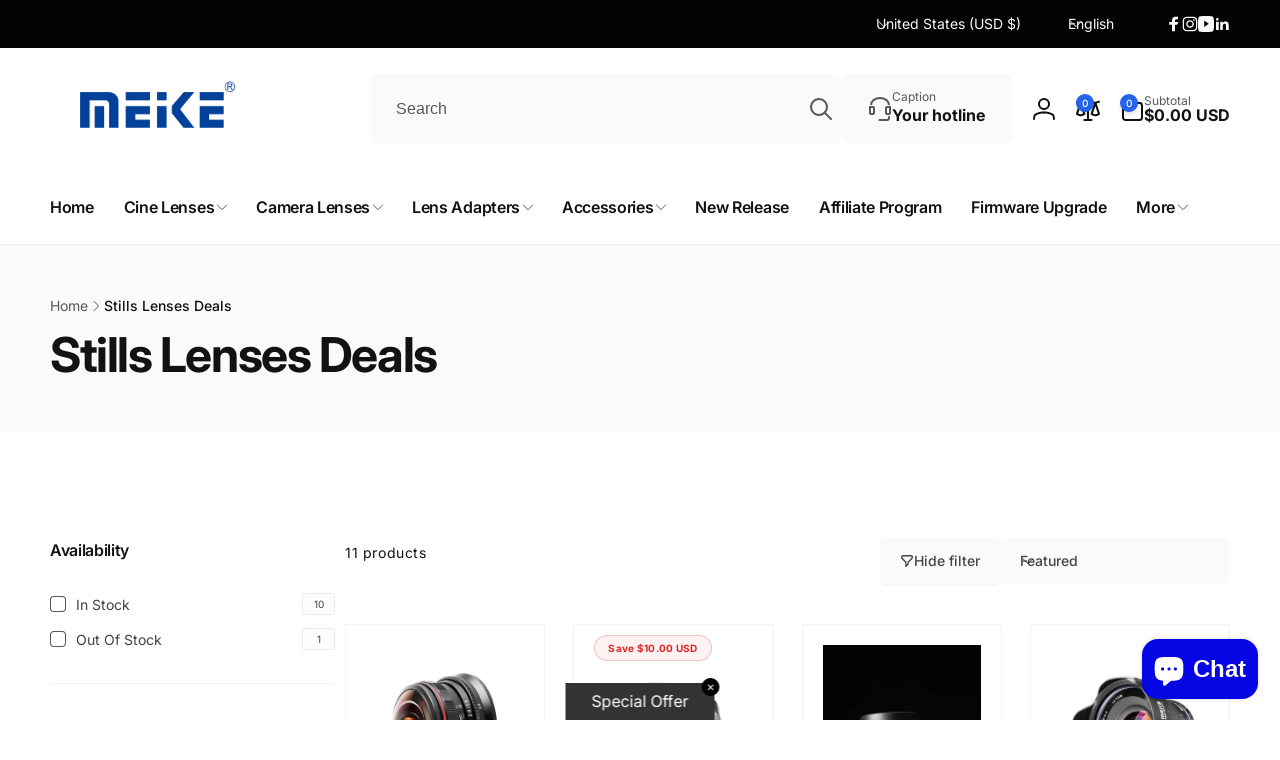

--- FILE ---
content_type: text/css
request_url: https://meikeglobal.com/cdn/shop/t/37/assets/component-tooltip.css?v=82289538778717005671749469525
body_size: -327
content:
.bt-tooltip__inner{padding:0;transition:all .3s ease;background-color:rgb(var(--color-foreground));position:absolute;color:rgb(var(--color-background));white-space:nowrap;line-height:1;display:block;font-size:1.2rem;border-radius:5px}.bt-tooltip__inner:after{content:"";position:absolute;width:0;height:0;transform:rotate(45deg);z-index:-1;border:.3rem solid rgb(var(--color-foreground))}.bt-tooltip__inner--top{top:-3.8rem;bottom:auto;inset-inline-end:auto;inset-inline-start:50%;transform:translate(calc(var(--transform-direction) * 50%))}.bt-tooltip__inner--top:after{inset-inline-end:auto;inset-inline-start:50%;bottom:-.3rem;margin-inline-start:-.3rem}.bt-tooltip__inner--left{top:50%;bottom:auto;inset-inline-start:-1rem;inset-inline-end:auto;transform:translate(calc(var(--transform-direction) * 100%),-50%)}.bt-tooltip__inner--left:after{inset-inline-end:-.3rem;inset-inline-start:auto;bottom:-.3rem;margin-top:-.3rem;top:50%}.bt-tooltip__inner--right{top:50%;bottom:auto;inset-inline-end:-1rem;inset-inline-start:auto;transform:translate(calc(var(--transform-direction) * 100% * (-1)),-50%)}.bt-tooltip__inner--right:after{inset-inline-start:-.3rem;inset-inline-end:auto;bottom:-.3rem;margin-top:-.3rem;top:50%}.bt-tooltip{position:relative}.bt-tooltip:hover .bt-tooltip__inner{opacity:1;padding:.7rem 1rem;z-index:1}
/*# sourceMappingURL=/cdn/shop/t/37/assets/component-tooltip.css.map?v=82289538778717005671749469525 */


--- FILE ---
content_type: text/css
request_url: https://meikeglobal.com/cdn/shop/t/37/assets/compare-popup.css?v=146828767797146681581749469524
body_size: -113
content:
.popup-modal.compare-modal{overflow:unset}.compare-modal .compare-modal__content,.compare-modal__content-info.popup-modal__content-info{overflow-y:unset}.compare-modal__results{width:100%;height:100%}.compare-popup{margin:.3rem;overflow:auto;max-width:100%;max-height:100%}.compare-modal:not(:has(.compare-modal__content-info.empty)) .popup-modal__content{height:calc(100vh - var(--popup-distance) * 2)}.compare-popup table{table-layout:fixed;min-width:100%}.compare-popup table th,.compare-popup table td{text-align:start;white-space:normal}.compare-popup th{min-width:15rem}.compare-popup th,.compare-popup td{max-width:25rem}.compare-popup td{min-width:25rem;vertical-align:top}.compare-popup__media-wrapper{max-width:25rem;margin:0 auto}.compare-popup .price__sale{flex-direction:column}.compare-popup .product-form__buttons{grid-template-columns:auto 1fr}.compare-popup .product-form__submit{max-width:7rem}.compare-popup__description{max-height:20rem;overflow-y:auto}.compare-modal__message{display:none;margin-bottom:auto}compare-popup.empty .compare-modal__empty,compare-popup.warning .compare-modal__warning{display:block}div.compare-modal__loading{display:none;width:5rem;position:absolute;inset-inline-start:50%;top:50%;transform:translate(calc(var(--transform-direction) * 50%),-50%)}.compare-modal__loading{display:none}.compare-modal__content-info.loading .compare-modal__results,.compare-modal__content-info.loading .compare-modal__empty,compare-popup.empty .compare-modal__results{display:none}.compare-modal__content-info.loading .compare-modal__loading{display:block}.compare-popup__remove-link{min-height:4.4rem}.compare-popup__row--metafields:not(:has(td:not(:empty))){display:none}@media ((min-width: 550px) and (max-width: 749px)) or (min-width: 1366px){.compare-popup .product-form__buttons--input:not(.product-form__buttons--no-quantity):not(:has(.shopify-payment-button)) .product-form__submit{min-width:auto;width:max-content}}
/*# sourceMappingURL=/cdn/shop/t/37/assets/compare-popup.css.map?v=146828767797146681581749469524 */


--- FILE ---
content_type: text/css
request_url: https://meikeglobal.com/cdn/shop/t/37/assets/disclosure.css?v=163904540952658928861749469525
body_size: -266
content:
@keyframes animateDisclosureContent{0%{opacity:0;transform:translateY(0)}to{opacity:1;transform:translateY(var(--disclosure-direction, -1rem))}}.disclosure__button{--outline-focus-offset: -.3rem;background-color:rgb(var(--color-background-input))}.disclosure__button .icon-caret{transition:transform .1s ease}.disclosure__list-wrapper{position:absolute;transform:translateY(var(--disclosure-direction, -1rem));background-color:rgb(var(--color-background));border-radius:.8rem;box-shadow:0 0 40px rgb(var(--color-foreground),.1);white-space:nowrap}.disclosure[open] .disclosure__list-wrapper{animation:animateDisclosureContent .35s ease;z-index:5}.disclosure.closing .disclosure__list-wrapper{opacity:0;transform:translateY(0);transition:opacity .3s ease,transform .3s ease}.disclosure__list-wrapper--bottom{top:100%}.disclosure__list-wrapper--top{bottom:100%}.disclosure__list{position:relative;overflow-y:auto;font-size:1.4rem;padding-bottom:.5rem;padding-top:.5rem;scroll-padding:.5rem 0;min-height:8.2rem;max-height:19rem}.disclosure__link{display:block;margin:.5rem 2.2rem;text-decoration:none;line-height:calc(1 + .8 / var(--font-body-scale))}
/*# sourceMappingURL=/cdn/shop/t/37/assets/disclosure.css.map?v=163904540952658928861749469525 */


--- FILE ---
content_type: text/javascript
request_url: https://meikeglobal.com/cdn/shop/t/37/assets/footer-collapse-block.js?v=118391792964921513541749469525
body_size: -147
content:
class FooterCollapseBlock extends HTMLElement{constructor(){super(),this.working=!1,this.link=this.querySelector(".footer-block__collapse-link"),this.content=this.querySelector(".footer-block__details-content"),this.stickyHeader=document.querySelector("sticky-header"),this.link.addEventListener("click",this.onLinkClick.bind(this))}onLinkClick(event){event.preventDefault(),!(this.working||window.innerWidth>=750)&&(this.working=!0,this.classList.add("overflow-hidden"),this.stickyHeader&&this.stickyHeader.dispatchEvent(new Event("preventHeaderReveal")),this.hasAttribute("open")?this.close():this.open())}open(){this.setAttribute("open",!0),window.requestAnimationFrame(()=>this.expand())}expand(){const startHeightNumber=this.getElementLinkHeight(),startHeight=`${startHeightNumber}px`;this.style.height=startHeight;const endHeight=`${startHeightNumber+this.content.offsetHeight}px`;this.runAnimation(startHeight,endHeight,!0)}close(){window.requestAnimationFrame(()=>this.collapse())}collapse(){const startHeight=`${this.offsetHeight}px`,endHeight=`${this.getElementLinkHeight()}px`;this.runAnimation(startHeight,endHeight,!1)}runAnimation(startHeight,endHeight,isOpening){this.animation=this.animate({height:[startHeight,endHeight]},{duration:400,easing:"ease-out"}),this.animation.onfinish=()=>this.onAnimationFinish(isOpening)}onAnimationFinish(isOpening){this.animation=null,this.working=!1,this.style.height="",this.classList.remove("overflow-hidden"),isOpening||this.removeAttribute("open")}getElementLinkHeight(){const style=getComputedStyle(this.link.parentElement);let total=this.link.offsetHeight+parseInt(style.marginTop)+parseInt(style.marginBottom);return this.querySelector(".footer__logo")&&(total+=this.querySelector(".footer__logo").offsetHeight),total}}customElements.define("footer-collapse-block",FooterCollapseBlock);
//# sourceMappingURL=/cdn/shop/t/37/assets/footer-collapse-block.js.map?v=118391792964921513541749469525


--- FILE ---
content_type: text/javascript
request_url: https://meikeglobal.com/cdn/shop/t/37/assets/recently-viewed.js?v=7293460792181021391749469526
body_size: 351
content:
class BtRecentlyViewedUtil{static init(){BtRecentlyViewedUtil.key=`recently_viewed-${Shopify.shop.replace(".myshopify.com","")}`,window.currentProduct&&BtRecentlyViewedUtil.addProduct(window.currentProduct.id,window.currentProduct.url,window.currentProduct.image)}static setArray(array){BtStorageUtil.set(BtRecentlyViewedUtil.key,array)}static getArray(){return BtStorageUtil.get(BtRecentlyViewedUtil.key,!0)||[]}static addProduct(productId,productUrl,productImage){let existProduct=BtRecentlyViewedUtil.getArray().filter(e=>e.product_id!=productId);existProduct.unshift({product_id:productId,url:productUrl,image:productImage}),existProduct.length>window.recentlyViewedLimit&&existProduct.pop(),BtRecentlyViewedUtil.setArray(existProduct)}static injectScriptTag(element){element.querySelectorAll("script").forEach(oldScriptTag=>{const newScriptTag=document.createElement("script");Array.from(oldScriptTag.attributes).forEach(attribute=>{newScriptTag.setAttribute(attribute.name,attribute.value)}),newScriptTag.appendChild(document.createTextNode(oldScriptTag.innerHTML)),oldScriptTag.parentNode.replaceChild(newScriptTag,oldScriptTag)})}}BtRecentlyViewedUtil.init();class RecentlyViewed extends HTMLElement{constructor(){super(),this.isEmpty=!0,this.updatedContent=!1,this.section=this.querySelector(".recently-viewed-products__section"),this.results=this.querySelector(".recently-viewed-products__results"),this.dataset.productId&&this.addProduct(this.dataset.productId,this.dataset.productUrl,this.dataset.productImage)}connectedCallback(){this.stop=Motion.inView(this,info=>{this.updateContent()})}disconnectedCallback(){this.stop&&this.stop()}addProduct(productId,productUrl,productImage){BtRecentlyViewedUtil.addProduct(productId,productUrl,productImage),this.updatedContent=!1}updateContent(){const itemList=BtRecentlyViewedUtil.getArray();if(itemList.length>0){const newIds=[];if(itemList.forEach(item=>{item.product_id!=this.dataset.productId&&newIds.push(`id:${item.product_id}`)}),!newIds.length){this.section.classList.add("hidden"),this.updatedContent=!0;return}const idsQuery=newIds.join(" OR ");fetch(`${window.routes.search_url}?section_id=recently-viewed-products-ajax&q=${idsQuery}&type="product"`).then(response=>response.text()).then(response=>{const html=new DOMParser().parseFromString(response,"text/html");this.hasAssets||(this.hasAssets=!0,document.body.appendChild(html.querySelector(".assets")),BtRecentlyViewedUtil.injectScriptTag(document.getElementById("recently-viewed-assets")));const sliderComponent=html.querySelector("slider-component");if(sliderComponent){if(sliderComponent.setAttribute("data-outside-prev-button-id",this.dataset.prevButton),sliderComponent.setAttribute("data-outside-next-button-id",this.dataset.nextButton),this.dataset.fullWidth&&(sliderComponent.classList.add("page-width--full"),sliderComponent.classList.contains("has-slider"))){sliderComponent.classList.add("slider-component-full-width");const productGrid=sliderComponent.querySelector(".product-grid");productGrid.classList.contains("slider")&&productGrid.classList.add("grid--peek")}this.section.classList.remove("hidden"),this.results.innerHTML=="",this.results.appendChild(sliderComponent)}else this.section.classList.add("hidden")})}this.updatedContent=!0}}customElements.define("recently-viewed",RecentlyViewed);
//# sourceMappingURL=/cdn/shop/t/37/assets/recently-viewed.js.map?v=7293460792181021391749469526
